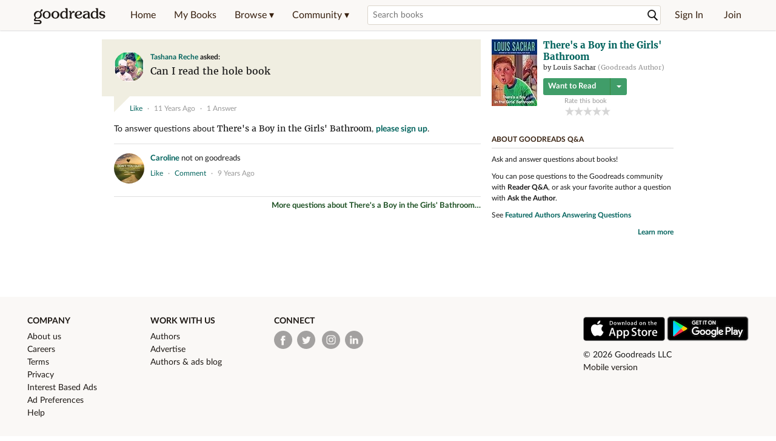

--- FILE ---
content_type: text/html; charset=utf-8
request_url: https://www.goodreads.com/questions/154793-can-i-read-the-hole-book
body_size: 14725
content:
<!DOCTYPE html>
<html class="desktop
">
<head>
  <title>Can I read the hole book — There's a... Q&amp;A</title>

<meta content="Question about There's a Boy in the Girls' Bathroom: “Can I read the hole book”" name='description'>
<meta content='telephone=no' name='format-detection'>
<link href='https://www.goodreads.com/questions/154793-can-i-read-the-hole-book' rel='canonical'>
<meta content="Can I read the hole book — There's a... Q&amp;A" property='og:title'>
<meta content="Question about There's a Boy in the Girls' Bathroom: “Can I read the hole book”" property='og:description'>
<meta content='website' property='og:type'>
<meta content='https://i.gr-assets.com/images/S/compressed.photo.goodreads.com/users/1410820222i/35018720.jpg' property='og:image'>
<meta content='https://www.goodreads.com/questions/154793-can-i-read-the-hole-book' property='og:url'>



  
  <!-- * Copied from https://info.analytics.a2z.com/#/docs/data_collection/csa/onboard */ -->
<script>
  //<![CDATA[
    !function(){function n(n,t){var r=i(n);return t&&(r=r("instance",t)),r}var r=[],c=0,i=function(t){return function(){var n=c++;return r.push([t,[].slice.call(arguments,0),n,{time:Date.now()}]),i(n)}};n._s=r,this.csa=n}();
    
    if (window.csa) {
      window.csa("Config", {
        "Application": "GoodreadsMonolith",
        "Events.SushiEndpoint": "https://unagi.amazon.com/1/events/com.amazon.csm.csa.prod",
        "Events.Namespace": "csa",
        "CacheDetection.RequestID": "3PPDR4RS5PZSR0N7WC1K",
        "ObfuscatedMarketplaceId": "A1PQBFHBHS6YH1"
      });
    
      window.csa("Events")("setEntity", {
        session: { id: "364-7959579-7886451" },
        page: {requestId: "3PPDR4RS5PZSR0N7WC1K", meaningful: "interactive"}
      });
    }
    
    var e = document.createElement("script"); e.src = "https://m.media-amazon.com/images/I/41mrkPcyPwL.js"; document.head.appendChild(e);
  //]]>
</script>


          <script type="text/javascript">
        if (window.Mobvious === undefined) {
          window.Mobvious = {};
        }
        window.Mobvious.device_type = 'desktop';
        </script>


  
<script src="https://s.gr-assets.com/assets/webfontloader-f0d95107f593df01d332dddc54e598cb.js"></script>
<script>
//<![CDATA[

  WebFont.load({
    classes: false,
    custom: {
      families: ["Lato:n4,n7,i4", "Merriweather:n4,n7,i4"],
      urls: ["https://s.gr-assets.com/assets/gr/fonts-cf24b9fb9a07049b1cf20d385104c1a8.css"]
    }
  });

//]]>
</script>

  <link rel="stylesheet" media="all" href="https://s.gr-assets.com/assets/goodreads-dbae0a4aacf2920f43b7053e28e08b75.css" />

  

  <link rel="stylesheet" media="screen" href="https://s.gr-assets.com/assets/common_images-52bf53648cedebbe6988969ad4c628e3.css" />

  <script type="text/javascript">
    window.CKEDITOR_BASEPATH = 'https://s.gr-assets.com/assets/ckeditor/';
  </script>

  <script src="https://s.gr-assets.com/assets/desktop/libraries-c07ee2e4be9ade4a64546b3ec60b523b.js"></script>
  <script src="https://s.gr-assets.com/assets/application-8fecfbed85cd679be5d43c74ec00ed1c.js"></script>

    <script>
  //<![CDATA[
    var gptAdSlots = gptAdSlots || [];
    var googletag = googletag || {};
    googletag.cmd = googletag.cmd || [];
    (function() {
      var gads = document.createElement("script");
      gads.async = true;
      gads.type = "text/javascript";
      var useSSL = "https:" == document.location.protocol;
      gads.src = (useSSL ? "https:" : "http:") +
      "//securepubads.g.doubleclick.net/tag/js/gpt.js";
      var node = document.getElementsByTagName("script")[0];
      node.parentNode.insertBefore(gads, node);
    })();
    // page settings
  //]]>
</script>
<script>
  //<![CDATA[
    googletag.cmd.push(function() {
      googletag.pubads().setTargeting("sid", "osid.5ca74bc5d24cea29c6dd972437a1cafc");
    googletag.pubads().setTargeting("grsession", "osid.5ca74bc5d24cea29c6dd972437a1cafc");
    googletag.pubads().setTargeting("surface", "desktop");
    googletag.pubads().setTargeting("signedin", "false");
    googletag.pubads().setTargeting("gr_author", "false");
    googletag.pubads().setTargeting("author", []);
      googletag.pubads().enableAsyncRendering();
      googletag.pubads().enableSingleRequest();
      googletag.pubads().collapseEmptyDivs(true);
      googletag.pubads().disableInitialLoad();
      googletag.setConfig({
        safeFrame: {
          forceSafeFrame: true,
          sandbox: true
        }
      });
      googletag.enableServices();
    });
  //]]>
</script>
<script>
  //<![CDATA[
    ! function(a9, a, p, s, t, A, g) {
      if (a[a9]) return;
    
      function q(c, r) {
        a[a9]._Q.push([c, r])
      }
      a[a9] = {
      init: function() {
        q("i", arguments)
      },
      fetchBids: function() {
        q("f", arguments)
      },
      setDisplayBids: function() {},
        _Q: []
      };
      A = p.createElement(s);
      A.async = !0;
      A.src = t;
      g = p.getElementsByTagName(s)[0];
      g.parentNode.insertBefore(A, g)
    }("apstag", window, document, "script", "//c.amazon-adsystem.com/aax2/apstag.js");
    
    apstag.init({
      pubID: '3211', adServer: 'googletag', bidTimeout: 4e3, deals: true, params: { aps_privacy: '1YN' }
    });
  //]]>
</script>



  <meta name="csrf-param" content="authenticity_token" />
<meta name="csrf-token" content="o2kGOho8JFbzlcXGCC+Va7Grqtb/odvor8j+is/cmf3HnmKxx3cqhlKmcB2hW4eHxDrNTqrjUyEGVnh+sJrgZg==" />

  <meta name="request-id" content="3PPDR4RS5PZSR0N7WC1K" />

    <script src="https://s.gr-assets.com/assets/react_client_side/external_dependencies-2e2b90fafc.js" defer="defer"></script>
<script src="https://s.gr-assets.com/assets/react_client_side/site_header-30df57490b.js" defer="defer"></script>
<script src="https://s.gr-assets.com/assets/react_client_side/custom_react_ujs-b1220d5e0a4820e90b905c302fc5cb52.js" defer="defer"></script>


  

  
  
  

  <link rel="search" type="application/opensearchdescription+xml" href="/opensearch.xml" title="Goodreads">

    <meta name="description" content="Question about There's a Boy in the Girls' Bathroom: “Can I read the hole book”">


  <meta content='summary' name='twitter:card'>
<meta content='@goodreads' name='twitter:site'>
<meta content="Can I read the hole book — There's a... Q&amp;A" name='twitter:title'>
<meta content="Question about There's a Boy in the Girls' Bathroom: “Can I read the hole book”" name='twitter:description'>


  <meta name="verify-v1" content="cEf8XOH0pulh1aYQeZ1gkXHsQ3dMPSyIGGYqmF53690=">
  <meta name="google-site-verification" content="PfFjeZ9OK1RrUrKlmAPn_iZJ_vgHaZO1YQ-QlG2VsJs" />
  <meta name="apple-itunes-app" content="app-id=355833469">
</head>


<body class="">
<div data-react-class="ReactComponents.StoresInitializer" data-react-props="{}"><noscript data-reactid=".s6i8o1enxu" data-react-checksum="-1458040540"></noscript></div>

<script src="https://s.gr-assets.com/assets/fb_dep_form-e2e4a0d9dc062011458143c32b2d789b.js"></script>

<div class="content" id="bodycontainer" style="">
    <script>
  //<![CDATA[
    var initializeGrfb = function() {
      $grfb.initialize({
        appId: "2415071772"
      });
    };
    if (typeof $grfb !== "undefined") {
      initializeGrfb();
    } else {
      window.addEventListener("DOMContentLoaded", function() {
        if (typeof $grfb !== "undefined") {
          initializeGrfb();
        }
      });
    }
  //]]>
</script>

<script>
  //<![CDATA[
    function loadScript(url, callback) {
      var script = document.createElement("script");
      script.type = "text/javascript";
    
      if (script.readyState) {  //Internet Explorer
          script.onreadystatechange = function() {
            if (script.readyState == "loaded" ||
                    script.readyState == "complete") {
              script.onreadystatechange = null;
              callback();
            }
          };
      } else {  //Other browsers
        script.onload = function() {
          callback();
        };
      }
    
      script.src = url;
      document.getElementsByTagName("head")[0].appendChild(script);
    }
    
    function initAppleId() {
      AppleID.auth.init({
        clientId : 'com.goodreads.app', 
        scope : 'name email',
        redirectURI: 'https://www.goodreads.com/apple_users/sign_in_with_apple_web',
        state: 'apple_oauth_state_b05a1458-cca1-4c88-8e45-3774d2be86be'
      });
    }
    
    var initializeSiwa = function() {
      var APPLE_SIGN_IN_JS_URL =  "https://appleid.cdn-apple.com/appleauth/static/jsapi/appleid/1/en_US/appleid.auth.js"
      loadScript(APPLE_SIGN_IN_JS_URL, initAppleId);
    };
    if (typeof AppleID !== "undefined") {
      initAppleId();
    } else {
      initializeSiwa();
    }
  //]]>
</script>

<div class='siteHeader'>
<div data-react-class="ReactComponents.HeaderStoreConnector" data-react-props="{&quot;myBooksUrl&quot;:&quot;/review/list?ref=nav_mybooks&quot;,&quot;browseUrl&quot;:&quot;/book?ref=nav_brws&quot;,&quot;recommendationsUrl&quot;:&quot;/recommendations?ref=nav_brws_recs&quot;,&quot;choiceAwardsUrl&quot;:&quot;/choiceawards?ref=nav_brws_gca&quot;,&quot;genresIndexUrl&quot;:&quot;/genres?ref=nav_brws_genres&quot;,&quot;giveawayUrl&quot;:&quot;/giveaway?ref=nav_brws_giveaways&quot;,&quot;exploreUrl&quot;:&quot;/book?ref=nav_brws_explore&quot;,&quot;homeUrl&quot;:&quot;/?ref=nav_home&quot;,&quot;listUrl&quot;:&quot;/list?ref=nav_brws_lists&quot;,&quot;newsUrl&quot;:&quot;/news?ref=nav_brws_news&quot;,&quot;communityUrl&quot;:&quot;/group?ref=nav_comm&quot;,&quot;groupsUrl&quot;:&quot;/group?ref=nav_comm_groups&quot;,&quot;quotesUrl&quot;:&quot;/quotes?ref=nav_comm_quotes&quot;,&quot;featuredAskAuthorUrl&quot;:&quot;/ask_the_author?ref=nav_comm_askauthor&quot;,&quot;autocompleteUrl&quot;:&quot;/book/auto_complete&quot;,&quot;defaultLogoActionUrl&quot;:&quot;/&quot;,&quot;topFullImage&quot;:{},&quot;logo&quot;:{&quot;clickthroughUrl&quot;:&quot;/&quot;,&quot;altText&quot;:&quot;Goodreads Home&quot;},&quot;searchPath&quot;:&quot;/search&quot;,&quot;newReleasesUrl&quot;:&quot;/book/popular_by_date/2026/1?ref=nav_brws_newrels&quot;,&quot;signInUrl&quot;:&quot;/user/sign_in&quot;,&quot;signUpUrl&quot;:&quot;/user/sign_up&quot;,&quot;signInWithReturnUrl&quot;:true,&quot;deployServices&quot;:[],&quot;defaultLogoAltText&quot;:&quot;Goodreads Home&quot;,&quot;mobviousDeviceType&quot;:&quot;desktop&quot;}"><header data-reactid=".1p3vpq5n4i6" data-react-checksum="710506381"><div class="siteHeader__topLine gr-box gr-box--withShadow" data-reactid=".1p3vpq5n4i6.1"><div class="siteHeader__contents" data-reactid=".1p3vpq5n4i6.1.0"><div class="siteHeader__topLevelItem siteHeader__topLevelItem--searchIcon" data-reactid=".1p3vpq5n4i6.1.0.0"><button class="siteHeader__searchIcon gr-iconButton" aria-label="Toggle search" type="button" data-ux-click="true" data-reactid=".1p3vpq5n4i6.1.0.0.0"></button></div><a href="/" class="siteHeader__logo" aria-label="Goodreads Home" title="Goodreads Home" data-reactid=".1p3vpq5n4i6.1.0.1"></a><nav class="siteHeader__primaryNavInline" data-reactid=".1p3vpq5n4i6.1.0.2"><ul role="menu" class="siteHeader__menuList" data-reactid=".1p3vpq5n4i6.1.0.2.0"><li class="siteHeader__topLevelItem siteHeader__topLevelItem--home" data-reactid=".1p3vpq5n4i6.1.0.2.0.0"><a href="/?ref=nav_home" class="siteHeader__topLevelLink" data-reactid=".1p3vpq5n4i6.1.0.2.0.0.0">Home</a></li><li class="siteHeader__topLevelItem" data-reactid=".1p3vpq5n4i6.1.0.2.0.1"><a href="/review/list?ref=nav_mybooks" class="siteHeader__topLevelLink" data-reactid=".1p3vpq5n4i6.1.0.2.0.1.0">My Books</a></li><li class="siteHeader__topLevelItem" data-reactid=".1p3vpq5n4i6.1.0.2.0.2"><div class="primaryNavMenu primaryNavMenu--siteHeaderBrowseMenu ignore-react-onclickoutside" data-reactid=".1p3vpq5n4i6.1.0.2.0.2.0"><a class="primaryNavMenu__trigger primaryNavMenu__trigger--siteHeaderBrowseMenu" href="/book?ref=nav_brws" role="button" aria-haspopup="true" aria-expanded="false" data-ux-click="true" data-reactid=".1p3vpq5n4i6.1.0.2.0.2.0.0"><span data-reactid=".1p3vpq5n4i6.1.0.2.0.2.0.0.0">Browse ▾</span></a><div class="primaryNavMenu__menu gr-box gr-box--withShadowLarge wide" role="menu" data-reactid=".1p3vpq5n4i6.1.0.2.0.2.0.1"><div class="siteHeader__browseMenuDropdown" data-reactid=".1p3vpq5n4i6.1.0.2.0.2.0.1.0"><ul class="siteHeader__subNav" data-reactid=".1p3vpq5n4i6.1.0.2.0.2.0.1.0.0"><li role="menuitem Recommendations" class="menuLink" aria-label="Recommendations" data-reactid=".1p3vpq5n4i6.1.0.2.0.2.0.1.0.0.0"><a href="/recommendations?ref=nav_brws_recs" class="siteHeader__subNavLink" data-reactid=".1p3vpq5n4i6.1.0.2.0.2.0.1.0.0.0.0">Recommendations</a></li><li role="menuitem Choice Awards" class="menuLink" aria-label="Choice Awards" data-reactid=".1p3vpq5n4i6.1.0.2.0.2.0.1.0.0.1"><a href="/choiceawards?ref=nav_brws_gca" class="siteHeader__subNavLink" data-reactid=".1p3vpq5n4i6.1.0.2.0.2.0.1.0.0.1.0">Choice Awards</a></li><li role="menuitem Genres" class="menuLink" aria-label="Genres" data-reactid=".1p3vpq5n4i6.1.0.2.0.2.0.1.0.0.2"><a href="/genres?ref=nav_brws_genres" class="siteHeader__subNavLink siteHeader__subNavLink--genresIndex" data-reactid=".1p3vpq5n4i6.1.0.2.0.2.0.1.0.0.2.0">Genres</a></li><li role="menuitem Giveaways" class="menuLink" aria-label="Giveaways" data-reactid=".1p3vpq5n4i6.1.0.2.0.2.0.1.0.0.3"><a href="/giveaway?ref=nav_brws_giveaways" class="siteHeader__subNavLink" data-reactid=".1p3vpq5n4i6.1.0.2.0.2.0.1.0.0.3.0">Giveaways</a></li><li role="menuitem New Releases" class="menuLink" aria-label="New Releases" data-reactid=".1p3vpq5n4i6.1.0.2.0.2.0.1.0.0.4"><a href="/book/popular_by_date/2026/1?ref=nav_brws_newrels" class="siteHeader__subNavLink" data-reactid=".1p3vpq5n4i6.1.0.2.0.2.0.1.0.0.4.0">New Releases</a></li><li role="menuitem Lists" class="menuLink" aria-label="Lists" data-reactid=".1p3vpq5n4i6.1.0.2.0.2.0.1.0.0.5"><a href="/list?ref=nav_brws_lists" class="siteHeader__subNavLink" data-reactid=".1p3vpq5n4i6.1.0.2.0.2.0.1.0.0.5.0">Lists</a></li><li role="menuitem Explore" class="menuLink" aria-label="Explore" data-reactid=".1p3vpq5n4i6.1.0.2.0.2.0.1.0.0.6"><a href="/book?ref=nav_brws_explore" class="siteHeader__subNavLink" data-reactid=".1p3vpq5n4i6.1.0.2.0.2.0.1.0.0.6.0">Explore</a></li><li role="menuitem News &amp; Interviews" class="menuLink" aria-label="News &amp; Interviews" data-reactid=".1p3vpq5n4i6.1.0.2.0.2.0.1.0.0.7"><a href="/news?ref=nav_brws_news" class="siteHeader__subNavLink" data-reactid=".1p3vpq5n4i6.1.0.2.0.2.0.1.0.0.7.0">News &amp; Interviews</a></li></ul><div class="siteHeader__spotlight siteHeader__spotlight--withoutSubMenu" data-reactid=".1p3vpq5n4i6.1.0.2.0.2.0.1.0.1"><div class="genreListContainer" data-reactid=".1p3vpq5n4i6.1.0.2.0.2.0.1.0.1.0"><div class="siteHeader__heading siteHeader__title" data-reactid=".1p3vpq5n4i6.1.0.2.0.2.0.1.0.1.0.0">Genres</div><ul class="genreList" data-reactid=".1p3vpq5n4i6.1.0.2.0.2.0.1.0.1.0.1:$genreList0"><li role="menuitem" class="genreList__genre" data-reactid=".1p3vpq5n4i6.1.0.2.0.2.0.1.0.1.0.1:$genreList0.0:$Art"><a href="/genres/art" class="genreList__genreLink gr-hyperlink gr-hyperlink--naked" data-reactid=".1p3vpq5n4i6.1.0.2.0.2.0.1.0.1.0.1:$genreList0.0:$Art.0">Art</a></li><li role="menuitem" class="genreList__genre" data-reactid=".1p3vpq5n4i6.1.0.2.0.2.0.1.0.1.0.1:$genreList0.0:$Biography"><a href="/genres/biography" class="genreList__genreLink gr-hyperlink gr-hyperlink--naked" data-reactid=".1p3vpq5n4i6.1.0.2.0.2.0.1.0.1.0.1:$genreList0.0:$Biography.0">Biography</a></li><li role="menuitem" class="genreList__genre" data-reactid=".1p3vpq5n4i6.1.0.2.0.2.0.1.0.1.0.1:$genreList0.0:$Business"><a href="/genres/business" class="genreList__genreLink gr-hyperlink gr-hyperlink--naked" data-reactid=".1p3vpq5n4i6.1.0.2.0.2.0.1.0.1.0.1:$genreList0.0:$Business.0">Business</a></li><li role="menuitem" class="genreList__genre" data-reactid=".1p3vpq5n4i6.1.0.2.0.2.0.1.0.1.0.1:$genreList0.0:$Children&#x27;s"><a href="/genres/children-s" class="genreList__genreLink gr-hyperlink gr-hyperlink--naked" data-reactid=".1p3vpq5n4i6.1.0.2.0.2.0.1.0.1.0.1:$genreList0.0:$Children&#x27;s.0">Children&#x27;s</a></li><li role="menuitem" class="genreList__genre" data-reactid=".1p3vpq5n4i6.1.0.2.0.2.0.1.0.1.0.1:$genreList0.0:$Christian"><a href="/genres/christian" class="genreList__genreLink gr-hyperlink gr-hyperlink--naked" data-reactid=".1p3vpq5n4i6.1.0.2.0.2.0.1.0.1.0.1:$genreList0.0:$Christian.0">Christian</a></li><li role="menuitem" class="genreList__genre" data-reactid=".1p3vpq5n4i6.1.0.2.0.2.0.1.0.1.0.1:$genreList0.0:$Classics"><a href="/genres/classics" class="genreList__genreLink gr-hyperlink gr-hyperlink--naked" data-reactid=".1p3vpq5n4i6.1.0.2.0.2.0.1.0.1.0.1:$genreList0.0:$Classics.0">Classics</a></li><li role="menuitem" class="genreList__genre" data-reactid=".1p3vpq5n4i6.1.0.2.0.2.0.1.0.1.0.1:$genreList0.0:$Comics"><a href="/genres/comics" class="genreList__genreLink gr-hyperlink gr-hyperlink--naked" data-reactid=".1p3vpq5n4i6.1.0.2.0.2.0.1.0.1.0.1:$genreList0.0:$Comics.0">Comics</a></li><li role="menuitem" class="genreList__genre" data-reactid=".1p3vpq5n4i6.1.0.2.0.2.0.1.0.1.0.1:$genreList0.0:$Cookbooks"><a href="/genres/cookbooks" class="genreList__genreLink gr-hyperlink gr-hyperlink--naked" data-reactid=".1p3vpq5n4i6.1.0.2.0.2.0.1.0.1.0.1:$genreList0.0:$Cookbooks.0">Cookbooks</a></li><li role="menuitem" class="genreList__genre" data-reactid=".1p3vpq5n4i6.1.0.2.0.2.0.1.0.1.0.1:$genreList0.0:$Ebooks"><a href="/genres/ebooks" class="genreList__genreLink gr-hyperlink gr-hyperlink--naked" data-reactid=".1p3vpq5n4i6.1.0.2.0.2.0.1.0.1.0.1:$genreList0.0:$Ebooks.0">Ebooks</a></li><li role="menuitem" class="genreList__genre" data-reactid=".1p3vpq5n4i6.1.0.2.0.2.0.1.0.1.0.1:$genreList0.0:$Fantasy"><a href="/genres/fantasy" class="genreList__genreLink gr-hyperlink gr-hyperlink--naked" data-reactid=".1p3vpq5n4i6.1.0.2.0.2.0.1.0.1.0.1:$genreList0.0:$Fantasy.0">Fantasy</a></li></ul><ul class="genreList" data-reactid=".1p3vpq5n4i6.1.0.2.0.2.0.1.0.1.0.1:$genreList1"><li role="menuitem" class="genreList__genre" data-reactid=".1p3vpq5n4i6.1.0.2.0.2.0.1.0.1.0.1:$genreList1.0:$Fiction"><a href="/genres/fiction" class="genreList__genreLink gr-hyperlink gr-hyperlink--naked" data-reactid=".1p3vpq5n4i6.1.0.2.0.2.0.1.0.1.0.1:$genreList1.0:$Fiction.0">Fiction</a></li><li role="menuitem" class="genreList__genre" data-reactid=".1p3vpq5n4i6.1.0.2.0.2.0.1.0.1.0.1:$genreList1.0:$Graphic Novels"><a href="/genres/graphic-novels" class="genreList__genreLink gr-hyperlink gr-hyperlink--naked" data-reactid=".1p3vpq5n4i6.1.0.2.0.2.0.1.0.1.0.1:$genreList1.0:$Graphic Novels.0">Graphic Novels</a></li><li role="menuitem" class="genreList__genre" data-reactid=".1p3vpq5n4i6.1.0.2.0.2.0.1.0.1.0.1:$genreList1.0:$Historical Fiction"><a href="/genres/historical-fiction" class="genreList__genreLink gr-hyperlink gr-hyperlink--naked" data-reactid=".1p3vpq5n4i6.1.0.2.0.2.0.1.0.1.0.1:$genreList1.0:$Historical Fiction.0">Historical Fiction</a></li><li role="menuitem" class="genreList__genre" data-reactid=".1p3vpq5n4i6.1.0.2.0.2.0.1.0.1.0.1:$genreList1.0:$History"><a href="/genres/history" class="genreList__genreLink gr-hyperlink gr-hyperlink--naked" data-reactid=".1p3vpq5n4i6.1.0.2.0.2.0.1.0.1.0.1:$genreList1.0:$History.0">History</a></li><li role="menuitem" class="genreList__genre" data-reactid=".1p3vpq5n4i6.1.0.2.0.2.0.1.0.1.0.1:$genreList1.0:$Horror"><a href="/genres/horror" class="genreList__genreLink gr-hyperlink gr-hyperlink--naked" data-reactid=".1p3vpq5n4i6.1.0.2.0.2.0.1.0.1.0.1:$genreList1.0:$Horror.0">Horror</a></li><li role="menuitem" class="genreList__genre" data-reactid=".1p3vpq5n4i6.1.0.2.0.2.0.1.0.1.0.1:$genreList1.0:$Memoir"><a href="/genres/memoir" class="genreList__genreLink gr-hyperlink gr-hyperlink--naked" data-reactid=".1p3vpq5n4i6.1.0.2.0.2.0.1.0.1.0.1:$genreList1.0:$Memoir.0">Memoir</a></li><li role="menuitem" class="genreList__genre" data-reactid=".1p3vpq5n4i6.1.0.2.0.2.0.1.0.1.0.1:$genreList1.0:$Music"><a href="/genres/music" class="genreList__genreLink gr-hyperlink gr-hyperlink--naked" data-reactid=".1p3vpq5n4i6.1.0.2.0.2.0.1.0.1.0.1:$genreList1.0:$Music.0">Music</a></li><li role="menuitem" class="genreList__genre" data-reactid=".1p3vpq5n4i6.1.0.2.0.2.0.1.0.1.0.1:$genreList1.0:$Mystery"><a href="/genres/mystery" class="genreList__genreLink gr-hyperlink gr-hyperlink--naked" data-reactid=".1p3vpq5n4i6.1.0.2.0.2.0.1.0.1.0.1:$genreList1.0:$Mystery.0">Mystery</a></li><li role="menuitem" class="genreList__genre" data-reactid=".1p3vpq5n4i6.1.0.2.0.2.0.1.0.1.0.1:$genreList1.0:$Nonfiction"><a href="/genres/non-fiction" class="genreList__genreLink gr-hyperlink gr-hyperlink--naked" data-reactid=".1p3vpq5n4i6.1.0.2.0.2.0.1.0.1.0.1:$genreList1.0:$Nonfiction.0">Nonfiction</a></li><li role="menuitem" class="genreList__genre" data-reactid=".1p3vpq5n4i6.1.0.2.0.2.0.1.0.1.0.1:$genreList1.0:$Poetry"><a href="/genres/poetry" class="genreList__genreLink gr-hyperlink gr-hyperlink--naked" data-reactid=".1p3vpq5n4i6.1.0.2.0.2.0.1.0.1.0.1:$genreList1.0:$Poetry.0">Poetry</a></li></ul><ul class="genreList" data-reactid=".1p3vpq5n4i6.1.0.2.0.2.0.1.0.1.0.1:$genreList2"><li role="menuitem" class="genreList__genre" data-reactid=".1p3vpq5n4i6.1.0.2.0.2.0.1.0.1.0.1:$genreList2.0:$Psychology"><a href="/genres/psychology" class="genreList__genreLink gr-hyperlink gr-hyperlink--naked" data-reactid=".1p3vpq5n4i6.1.0.2.0.2.0.1.0.1.0.1:$genreList2.0:$Psychology.0">Psychology</a></li><li role="menuitem" class="genreList__genre" data-reactid=".1p3vpq5n4i6.1.0.2.0.2.0.1.0.1.0.1:$genreList2.0:$Romance"><a href="/genres/romance" class="genreList__genreLink gr-hyperlink gr-hyperlink--naked" data-reactid=".1p3vpq5n4i6.1.0.2.0.2.0.1.0.1.0.1:$genreList2.0:$Romance.0">Romance</a></li><li role="menuitem" class="genreList__genre" data-reactid=".1p3vpq5n4i6.1.0.2.0.2.0.1.0.1.0.1:$genreList2.0:$Science"><a href="/genres/science" class="genreList__genreLink gr-hyperlink gr-hyperlink--naked" data-reactid=".1p3vpq5n4i6.1.0.2.0.2.0.1.0.1.0.1:$genreList2.0:$Science.0">Science</a></li><li role="menuitem" class="genreList__genre" data-reactid=".1p3vpq5n4i6.1.0.2.0.2.0.1.0.1.0.1:$genreList2.0:$Science Fiction"><a href="/genres/science-fiction" class="genreList__genreLink gr-hyperlink gr-hyperlink--naked" data-reactid=".1p3vpq5n4i6.1.0.2.0.2.0.1.0.1.0.1:$genreList2.0:$Science Fiction.0">Science Fiction</a></li><li role="menuitem" class="genreList__genre" data-reactid=".1p3vpq5n4i6.1.0.2.0.2.0.1.0.1.0.1:$genreList2.0:$Self Help"><a href="/genres/self-help" class="genreList__genreLink gr-hyperlink gr-hyperlink--naked" data-reactid=".1p3vpq5n4i6.1.0.2.0.2.0.1.0.1.0.1:$genreList2.0:$Self Help.0">Self Help</a></li><li role="menuitem" class="genreList__genre" data-reactid=".1p3vpq5n4i6.1.0.2.0.2.0.1.0.1.0.1:$genreList2.0:$Sports"><a href="/genres/sports" class="genreList__genreLink gr-hyperlink gr-hyperlink--naked" data-reactid=".1p3vpq5n4i6.1.0.2.0.2.0.1.0.1.0.1:$genreList2.0:$Sports.0">Sports</a></li><li role="menuitem" class="genreList__genre" data-reactid=".1p3vpq5n4i6.1.0.2.0.2.0.1.0.1.0.1:$genreList2.0:$Thriller"><a href="/genres/thriller" class="genreList__genreLink gr-hyperlink gr-hyperlink--naked" data-reactid=".1p3vpq5n4i6.1.0.2.0.2.0.1.0.1.0.1:$genreList2.0:$Thriller.0">Thriller</a></li><li role="menuitem" class="genreList__genre" data-reactid=".1p3vpq5n4i6.1.0.2.0.2.0.1.0.1.0.1:$genreList2.0:$Travel"><a href="/genres/travel" class="genreList__genreLink gr-hyperlink gr-hyperlink--naked" data-reactid=".1p3vpq5n4i6.1.0.2.0.2.0.1.0.1.0.1:$genreList2.0:$Travel.0">Travel</a></li><li role="menuitem" class="genreList__genre" data-reactid=".1p3vpq5n4i6.1.0.2.0.2.0.1.0.1.0.1:$genreList2.0:$Young Adult"><a href="/genres/young-adult" class="genreList__genreLink gr-hyperlink gr-hyperlink--naked" data-reactid=".1p3vpq5n4i6.1.0.2.0.2.0.1.0.1.0.1:$genreList2.0:$Young Adult.0">Young Adult</a></li><li role="menuitem" class="genreList__genre" data-reactid=".1p3vpq5n4i6.1.0.2.0.2.0.1.0.1.0.1:$genreList2.1"><a href="/genres" class="genreList__genreLink gr-hyperlink gr-hyperlink--naked" data-reactid=".1p3vpq5n4i6.1.0.2.0.2.0.1.0.1.0.1:$genreList2.1.0">More Genres</a></li></ul></div></div></div></div></div></li><li class="siteHeader__topLevelItem siteHeader__topLevelItem--community" data-reactid=".1p3vpq5n4i6.1.0.2.0.3"><div class="primaryNavMenu ignore-react-onclickoutside" data-reactid=".1p3vpq5n4i6.1.0.2.0.3.0"><a class="primaryNavMenu__trigger" href="/group?ref=nav_comm" role="button" aria-haspopup="true" aria-expanded="false" data-ux-click="true" data-reactid=".1p3vpq5n4i6.1.0.2.0.3.0.0"><span data-reactid=".1p3vpq5n4i6.1.0.2.0.3.0.0.0">Community ▾</span></a><div class="primaryNavMenu__menu gr-box gr-box--withShadowLarge" role="menu" data-reactid=".1p3vpq5n4i6.1.0.2.0.3.0.1"><ul class="siteHeader__subNav" data-reactid=".1p3vpq5n4i6.1.0.2.0.3.0.1.0"><li role="menuitem Groups" class="menuLink" aria-label="Groups" data-reactid=".1p3vpq5n4i6.1.0.2.0.3.0.1.0.0"><a href="/group?ref=nav_comm_groups" class="siteHeader__subNavLink" data-reactid=".1p3vpq5n4i6.1.0.2.0.3.0.1.0.0.0">Groups</a></li><li role="menuitem Quotes" class="menuLink" aria-label="Quotes" data-reactid=".1p3vpq5n4i6.1.0.2.0.3.0.1.0.2"><a href="/quotes?ref=nav_comm_quotes" class="siteHeader__subNavLink" data-reactid=".1p3vpq5n4i6.1.0.2.0.3.0.1.0.2.0">Quotes</a></li><li role="menuitem Ask the Author" class="menuLink" aria-label="Ask the Author" data-reactid=".1p3vpq5n4i6.1.0.2.0.3.0.1.0.3"><a href="/ask_the_author?ref=nav_comm_askauthor" class="siteHeader__subNavLink" data-reactid=".1p3vpq5n4i6.1.0.2.0.3.0.1.0.3.0">Ask the Author</a></li></ul></div></div></li></ul></nav><div accept-charset="UTF-8" class="searchBox searchBox--navbar" data-reactid=".1p3vpq5n4i6.1.0.3"><form autocomplete="off" action="/search" class="searchBox__form" role="search" aria-label="Search for books to add to your shelves" data-reactid=".1p3vpq5n4i6.1.0.3.0"><input class="searchBox__input searchBox__input--navbar" autocomplete="off" name="q" type="text" placeholder="Search books" aria-label="Search books" aria-controls="searchResults" data-reactid=".1p3vpq5n4i6.1.0.3.0.0"/><input type="hidden" name="qid" value="" data-reactid=".1p3vpq5n4i6.1.0.3.0.1"/><button type="submit" class="searchBox__icon--magnifyingGlass gr-iconButton searchBox__icon searchBox__icon--navbar" aria-label="Search" data-reactid=".1p3vpq5n4i6.1.0.3.0.2"></button></form></div><ul class="siteHeader__personal" data-reactid=".1p3vpq5n4i6.1.0.4"><li class="siteHeader__topLevelItem siteHeader__topLevelItem--signedOut" data-reactid=".1p3vpq5n4i6.1.0.4.0"><a href="/user/sign_in?returnurl=undefined" rel="nofollow" class="siteHeader__topLevelLink" data-reactid=".1p3vpq5n4i6.1.0.4.0.0">Sign In</a></li><li class="siteHeader__topLevelItem siteHeader__topLevelItem--signedOut" data-reactid=".1p3vpq5n4i6.1.0.4.1"><a href="/user/sign_up" rel="nofollow" class="siteHeader__topLevelLink" data-reactid=".1p3vpq5n4i6.1.0.4.1.0">Join</a></li></ul><div class="siteHeader__topLevelItem siteHeader__topLevelItem--signUp" data-reactid=".1p3vpq5n4i6.1.0.5"><a href="/user/sign_up" class="gr-button gr-button--dark" rel="nofollow" data-reactid=".1p3vpq5n4i6.1.0.5.0">Sign up</a></div><div class="modal modal--overlay modal--drawer" tabindex="0" data-reactid=".1p3vpq5n4i6.1.0.7"><div data-reactid=".1p3vpq5n4i6.1.0.7.0"><div class="modal__close" data-reactid=".1p3vpq5n4i6.1.0.7.0.0"><button type="button" class="gr-iconButton" data-reactid=".1p3vpq5n4i6.1.0.7.0.0.0"><img alt="Dismiss" src="//s.gr-assets.com/assets/gr/icons/icon_close_white-dbf4152deeef5bd3915d5d12210bf05f.svg" data-reactid=".1p3vpq5n4i6.1.0.7.0.0.0.0"/></button></div><div class="modal__content" data-reactid=".1p3vpq5n4i6.1.0.7.0.1"><div class="personalNavDrawer" data-reactid=".1p3vpq5n4i6.1.0.7.0.1.0"><div class="personalNavDrawer__personalNavContainer" data-reactid=".1p3vpq5n4i6.1.0.7.0.1.0.0"><noscript data-reactid=".1p3vpq5n4i6.1.0.7.0.1.0.0.0"></noscript></div><div class="personalNavDrawer__profileAndLinksContainer" data-reactid=".1p3vpq5n4i6.1.0.7.0.1.0.1"><div class="personalNavDrawer__profileContainer gr-mediaFlexbox gr-mediaFlexbox--alignItemsCenter" data-reactid=".1p3vpq5n4i6.1.0.7.0.1.0.1.0"><div class="gr-mediaFlexbox__media" data-reactid=".1p3vpq5n4i6.1.0.7.0.1.0.1.0.0"><img class="circularIcon circularIcon--large circularIcon--border" data-reactid=".1p3vpq5n4i6.1.0.7.0.1.0.1.0.0.0"/></div><div class="gr-mediaFlexbox__desc" data-reactid=".1p3vpq5n4i6.1.0.7.0.1.0.1.0.1"><a class="gr-hyperlink gr-hyperlink--bold" data-reactid=".1p3vpq5n4i6.1.0.7.0.1.0.1.0.1.0"></a><div class="u-displayBlock" data-reactid=".1p3vpq5n4i6.1.0.7.0.1.0.1.0.1.1"><a class="gr-hyperlink gr-hyperlink--naked" data-reactid=".1p3vpq5n4i6.1.0.7.0.1.0.1.0.1.1.0">View profile</a></div></div></div><div class="personalNavDrawer__profileMenuContainer" data-reactid=".1p3vpq5n4i6.1.0.7.0.1.0.1.1"><ul data-reactid=".1p3vpq5n4i6.1.0.7.0.1.0.1.1.0"><li role="menuitem Profile" class="menuLink" aria-label="Profile" data-reactid=".1p3vpq5n4i6.1.0.7.0.1.0.1.1.0.0"><span data-reactid=".1p3vpq5n4i6.1.0.7.0.1.0.1.1.0.0.0"><a class="siteHeader__subNavLink" data-reactid=".1p3vpq5n4i6.1.0.7.0.1.0.1.1.0.0.0.0">Profile</a></span></li><li role="menuitem Friends" class="menuLink" aria-label="Friends" data-reactid=".1p3vpq5n4i6.1.0.7.0.1.0.1.1.0.3"><a class="siteHeader__subNavLink" data-reactid=".1p3vpq5n4i6.1.0.7.0.1.0.1.1.0.3.0">Friends</a></li><li role="menuitem Groups" class="menuLink" aria-label="Groups" data-reactid=".1p3vpq5n4i6.1.0.7.0.1.0.1.1.0.4"><span data-reactid=".1p3vpq5n4i6.1.0.7.0.1.0.1.1.0.4.0"><a class="siteHeader__subNavLink" data-reactid=".1p3vpq5n4i6.1.0.7.0.1.0.1.1.0.4.0.0"><span data-reactid=".1p3vpq5n4i6.1.0.7.0.1.0.1.1.0.4.0.0.0">Groups</span></a></span></li><li role="menuitem Discussions" class="menuLink" aria-label="Discussions" data-reactid=".1p3vpq5n4i6.1.0.7.0.1.0.1.1.0.5"><a class="siteHeader__subNavLink" data-reactid=".1p3vpq5n4i6.1.0.7.0.1.0.1.1.0.5.0">Discussions</a></li><li role="menuitem Comments" class="menuLink" aria-label="Comments" data-reactid=".1p3vpq5n4i6.1.0.7.0.1.0.1.1.0.6"><a class="siteHeader__subNavLink" data-reactid=".1p3vpq5n4i6.1.0.7.0.1.0.1.1.0.6.0">Comments</a></li><li role="menuitem Reading Challenge" class="menuLink" aria-label="Reading Challenge" data-reactid=".1p3vpq5n4i6.1.0.7.0.1.0.1.1.0.7"><a class="siteHeader__subNavLink" data-reactid=".1p3vpq5n4i6.1.0.7.0.1.0.1.1.0.7.0">Reading Challenge</a></li><li role="menuitem Kindle Notes &amp; Highlights" class="menuLink" aria-label="Kindle Notes &amp; Highlights" data-reactid=".1p3vpq5n4i6.1.0.7.0.1.0.1.1.0.8"><a class="siteHeader__subNavLink" data-reactid=".1p3vpq5n4i6.1.0.7.0.1.0.1.1.0.8.0">Kindle Notes &amp; Highlights</a></li><li role="menuitem Quotes" class="menuLink" aria-label="Quotes" data-reactid=".1p3vpq5n4i6.1.0.7.0.1.0.1.1.0.9"><a class="siteHeader__subNavLink" data-reactid=".1p3vpq5n4i6.1.0.7.0.1.0.1.1.0.9.0">Quotes</a></li><li role="menuitem Favorite genres" class="menuLink" aria-label="Favorite genres" data-reactid=".1p3vpq5n4i6.1.0.7.0.1.0.1.1.0.a"><a class="siteHeader__subNavLink" data-reactid=".1p3vpq5n4i6.1.0.7.0.1.0.1.1.0.a.0">Favorite genres</a></li><li role="menuitem Friends&#x27; recommendations" class="menuLink" aria-label="Friends&#x27; recommendations" data-reactid=".1p3vpq5n4i6.1.0.7.0.1.0.1.1.0.b"><span data-reactid=".1p3vpq5n4i6.1.0.7.0.1.0.1.1.0.b.0"><a class="siteHeader__subNavLink" data-reactid=".1p3vpq5n4i6.1.0.7.0.1.0.1.1.0.b.0.0"><span data-reactid=".1p3vpq5n4i6.1.0.7.0.1.0.1.1.0.b.0.0.0">Friends’ recommendations</span></a></span></li><li role="menuitem Account settings" class="menuLink" aria-label="Account settings" data-reactid=".1p3vpq5n4i6.1.0.7.0.1.0.1.1.0.c"><a class="siteHeader__subNavLink u-topGrayBorder" data-reactid=".1p3vpq5n4i6.1.0.7.0.1.0.1.1.0.c.0">Account settings</a></li><li role="menuitem Help" class="menuLink" aria-label="Help" data-reactid=".1p3vpq5n4i6.1.0.7.0.1.0.1.1.0.d"><a class="siteHeader__subNavLink" data-reactid=".1p3vpq5n4i6.1.0.7.0.1.0.1.1.0.d.0">Help</a></li><li role="menuitem Sign out" class="menuLink" aria-label="Sign out" data-reactid=".1p3vpq5n4i6.1.0.7.0.1.0.1.1.0.e"><a class="siteHeader__subNavLink" data-method="POST" data-reactid=".1p3vpq5n4i6.1.0.7.0.1.0.1.1.0.e.0">Sign out</a></li></ul></div></div></div></div></div></div></div></div><div class="headroom-wrapper" data-reactid=".1p3vpq5n4i6.2"><div style="position:relative;top:0;left:0;right:0;z-index:1;-webkit-transform:translateY(0);-ms-transform:translateY(0);transform:translateY(0);" class="headroom headroom--unfixed" data-reactid=".1p3vpq5n4i6.2.0"><nav class="siteHeader__primaryNavSeparateLine gr-box gr-box--withShadow" data-reactid=".1p3vpq5n4i6.2.0.0"><ul role="menu" class="siteHeader__menuList" data-reactid=".1p3vpq5n4i6.2.0.0.0"><li class="siteHeader__topLevelItem siteHeader__topLevelItem--home" data-reactid=".1p3vpq5n4i6.2.0.0.0.0"><a href="/?ref=nav_home" class="siteHeader__topLevelLink" data-reactid=".1p3vpq5n4i6.2.0.0.0.0.0">Home</a></li><li class="siteHeader__topLevelItem" data-reactid=".1p3vpq5n4i6.2.0.0.0.1"><a href="/review/list?ref=nav_mybooks" class="siteHeader__topLevelLink" data-reactid=".1p3vpq5n4i6.2.0.0.0.1.0">My Books</a></li><li class="siteHeader__topLevelItem" data-reactid=".1p3vpq5n4i6.2.0.0.0.2"><div class="primaryNavMenu primaryNavMenu--siteHeaderBrowseMenu ignore-react-onclickoutside" data-reactid=".1p3vpq5n4i6.2.0.0.0.2.0"><a class="primaryNavMenu__trigger primaryNavMenu__trigger--siteHeaderBrowseMenu" href="/book?ref=nav_brws" role="button" aria-haspopup="true" aria-expanded="false" data-ux-click="true" data-reactid=".1p3vpq5n4i6.2.0.0.0.2.0.0"><span data-reactid=".1p3vpq5n4i6.2.0.0.0.2.0.0.0">Browse ▾</span></a><div class="primaryNavMenu__menu gr-box gr-box--withShadowLarge wide" role="menu" data-reactid=".1p3vpq5n4i6.2.0.0.0.2.0.1"><div class="siteHeader__browseMenuDropdown" data-reactid=".1p3vpq5n4i6.2.0.0.0.2.0.1.0"><ul class="siteHeader__subNav" data-reactid=".1p3vpq5n4i6.2.0.0.0.2.0.1.0.0"><li role="menuitem Recommendations" class="menuLink" aria-label="Recommendations" data-reactid=".1p3vpq5n4i6.2.0.0.0.2.0.1.0.0.0"><a href="/recommendations?ref=nav_brws_recs" class="siteHeader__subNavLink" data-reactid=".1p3vpq5n4i6.2.0.0.0.2.0.1.0.0.0.0">Recommendations</a></li><li role="menuitem Choice Awards" class="menuLink" aria-label="Choice Awards" data-reactid=".1p3vpq5n4i6.2.0.0.0.2.0.1.0.0.1"><a href="/choiceawards?ref=nav_brws_gca" class="siteHeader__subNavLink" data-reactid=".1p3vpq5n4i6.2.0.0.0.2.0.1.0.0.1.0">Choice Awards</a></li><li role="menuitem Genres" class="menuLink" aria-label="Genres" data-reactid=".1p3vpq5n4i6.2.0.0.0.2.0.1.0.0.2"><a href="/genres?ref=nav_brws_genres" class="siteHeader__subNavLink siteHeader__subNavLink--genresIndex" data-reactid=".1p3vpq5n4i6.2.0.0.0.2.0.1.0.0.2.0">Genres</a></li><li role="menuitem Giveaways" class="menuLink" aria-label="Giveaways" data-reactid=".1p3vpq5n4i6.2.0.0.0.2.0.1.0.0.3"><a href="/giveaway?ref=nav_brws_giveaways" class="siteHeader__subNavLink" data-reactid=".1p3vpq5n4i6.2.0.0.0.2.0.1.0.0.3.0">Giveaways</a></li><li role="menuitem New Releases" class="menuLink" aria-label="New Releases" data-reactid=".1p3vpq5n4i6.2.0.0.0.2.0.1.0.0.4"><a href="/book/popular_by_date/2026/1?ref=nav_brws_newrels" class="siteHeader__subNavLink" data-reactid=".1p3vpq5n4i6.2.0.0.0.2.0.1.0.0.4.0">New Releases</a></li><li role="menuitem Lists" class="menuLink" aria-label="Lists" data-reactid=".1p3vpq5n4i6.2.0.0.0.2.0.1.0.0.5"><a href="/list?ref=nav_brws_lists" class="siteHeader__subNavLink" data-reactid=".1p3vpq5n4i6.2.0.0.0.2.0.1.0.0.5.0">Lists</a></li><li role="menuitem Explore" class="menuLink" aria-label="Explore" data-reactid=".1p3vpq5n4i6.2.0.0.0.2.0.1.0.0.6"><a href="/book?ref=nav_brws_explore" class="siteHeader__subNavLink" data-reactid=".1p3vpq5n4i6.2.0.0.0.2.0.1.0.0.6.0">Explore</a></li><li role="menuitem News &amp; Interviews" class="menuLink" aria-label="News &amp; Interviews" data-reactid=".1p3vpq5n4i6.2.0.0.0.2.0.1.0.0.7"><a href="/news?ref=nav_brws_news" class="siteHeader__subNavLink" data-reactid=".1p3vpq5n4i6.2.0.0.0.2.0.1.0.0.7.0">News &amp; Interviews</a></li></ul><div class="siteHeader__spotlight siteHeader__spotlight--withoutSubMenu" data-reactid=".1p3vpq5n4i6.2.0.0.0.2.0.1.0.1"><div class="genreListContainer" data-reactid=".1p3vpq5n4i6.2.0.0.0.2.0.1.0.1.0"><div class="siteHeader__heading siteHeader__title" data-reactid=".1p3vpq5n4i6.2.0.0.0.2.0.1.0.1.0.0">Genres</div><ul class="genreList" data-reactid=".1p3vpq5n4i6.2.0.0.0.2.0.1.0.1.0.1:$genreList0"><li role="menuitem" class="genreList__genre" data-reactid=".1p3vpq5n4i6.2.0.0.0.2.0.1.0.1.0.1:$genreList0.0:$Art"><a href="/genres/art" class="genreList__genreLink gr-hyperlink gr-hyperlink--naked" data-reactid=".1p3vpq5n4i6.2.0.0.0.2.0.1.0.1.0.1:$genreList0.0:$Art.0">Art</a></li><li role="menuitem" class="genreList__genre" data-reactid=".1p3vpq5n4i6.2.0.0.0.2.0.1.0.1.0.1:$genreList0.0:$Biography"><a href="/genres/biography" class="genreList__genreLink gr-hyperlink gr-hyperlink--naked" data-reactid=".1p3vpq5n4i6.2.0.0.0.2.0.1.0.1.0.1:$genreList0.0:$Biography.0">Biography</a></li><li role="menuitem" class="genreList__genre" data-reactid=".1p3vpq5n4i6.2.0.0.0.2.0.1.0.1.0.1:$genreList0.0:$Business"><a href="/genres/business" class="genreList__genreLink gr-hyperlink gr-hyperlink--naked" data-reactid=".1p3vpq5n4i6.2.0.0.0.2.0.1.0.1.0.1:$genreList0.0:$Business.0">Business</a></li><li role="menuitem" class="genreList__genre" data-reactid=".1p3vpq5n4i6.2.0.0.0.2.0.1.0.1.0.1:$genreList0.0:$Children&#x27;s"><a href="/genres/children-s" class="genreList__genreLink gr-hyperlink gr-hyperlink--naked" data-reactid=".1p3vpq5n4i6.2.0.0.0.2.0.1.0.1.0.1:$genreList0.0:$Children&#x27;s.0">Children&#x27;s</a></li><li role="menuitem" class="genreList__genre" data-reactid=".1p3vpq5n4i6.2.0.0.0.2.0.1.0.1.0.1:$genreList0.0:$Christian"><a href="/genres/christian" class="genreList__genreLink gr-hyperlink gr-hyperlink--naked" data-reactid=".1p3vpq5n4i6.2.0.0.0.2.0.1.0.1.0.1:$genreList0.0:$Christian.0">Christian</a></li><li role="menuitem" class="genreList__genre" data-reactid=".1p3vpq5n4i6.2.0.0.0.2.0.1.0.1.0.1:$genreList0.0:$Classics"><a href="/genres/classics" class="genreList__genreLink gr-hyperlink gr-hyperlink--naked" data-reactid=".1p3vpq5n4i6.2.0.0.0.2.0.1.0.1.0.1:$genreList0.0:$Classics.0">Classics</a></li><li role="menuitem" class="genreList__genre" data-reactid=".1p3vpq5n4i6.2.0.0.0.2.0.1.0.1.0.1:$genreList0.0:$Comics"><a href="/genres/comics" class="genreList__genreLink gr-hyperlink gr-hyperlink--naked" data-reactid=".1p3vpq5n4i6.2.0.0.0.2.0.1.0.1.0.1:$genreList0.0:$Comics.0">Comics</a></li><li role="menuitem" class="genreList__genre" data-reactid=".1p3vpq5n4i6.2.0.0.0.2.0.1.0.1.0.1:$genreList0.0:$Cookbooks"><a href="/genres/cookbooks" class="genreList__genreLink gr-hyperlink gr-hyperlink--naked" data-reactid=".1p3vpq5n4i6.2.0.0.0.2.0.1.0.1.0.1:$genreList0.0:$Cookbooks.0">Cookbooks</a></li><li role="menuitem" class="genreList__genre" data-reactid=".1p3vpq5n4i6.2.0.0.0.2.0.1.0.1.0.1:$genreList0.0:$Ebooks"><a href="/genres/ebooks" class="genreList__genreLink gr-hyperlink gr-hyperlink--naked" data-reactid=".1p3vpq5n4i6.2.0.0.0.2.0.1.0.1.0.1:$genreList0.0:$Ebooks.0">Ebooks</a></li><li role="menuitem" class="genreList__genre" data-reactid=".1p3vpq5n4i6.2.0.0.0.2.0.1.0.1.0.1:$genreList0.0:$Fantasy"><a href="/genres/fantasy" class="genreList__genreLink gr-hyperlink gr-hyperlink--naked" data-reactid=".1p3vpq5n4i6.2.0.0.0.2.0.1.0.1.0.1:$genreList0.0:$Fantasy.0">Fantasy</a></li></ul><ul class="genreList" data-reactid=".1p3vpq5n4i6.2.0.0.0.2.0.1.0.1.0.1:$genreList1"><li role="menuitem" class="genreList__genre" data-reactid=".1p3vpq5n4i6.2.0.0.0.2.0.1.0.1.0.1:$genreList1.0:$Fiction"><a href="/genres/fiction" class="genreList__genreLink gr-hyperlink gr-hyperlink--naked" data-reactid=".1p3vpq5n4i6.2.0.0.0.2.0.1.0.1.0.1:$genreList1.0:$Fiction.0">Fiction</a></li><li role="menuitem" class="genreList__genre" data-reactid=".1p3vpq5n4i6.2.0.0.0.2.0.1.0.1.0.1:$genreList1.0:$Graphic Novels"><a href="/genres/graphic-novels" class="genreList__genreLink gr-hyperlink gr-hyperlink--naked" data-reactid=".1p3vpq5n4i6.2.0.0.0.2.0.1.0.1.0.1:$genreList1.0:$Graphic Novels.0">Graphic Novels</a></li><li role="menuitem" class="genreList__genre" data-reactid=".1p3vpq5n4i6.2.0.0.0.2.0.1.0.1.0.1:$genreList1.0:$Historical Fiction"><a href="/genres/historical-fiction" class="genreList__genreLink gr-hyperlink gr-hyperlink--naked" data-reactid=".1p3vpq5n4i6.2.0.0.0.2.0.1.0.1.0.1:$genreList1.0:$Historical Fiction.0">Historical Fiction</a></li><li role="menuitem" class="genreList__genre" data-reactid=".1p3vpq5n4i6.2.0.0.0.2.0.1.0.1.0.1:$genreList1.0:$History"><a href="/genres/history" class="genreList__genreLink gr-hyperlink gr-hyperlink--naked" data-reactid=".1p3vpq5n4i6.2.0.0.0.2.0.1.0.1.0.1:$genreList1.0:$History.0">History</a></li><li role="menuitem" class="genreList__genre" data-reactid=".1p3vpq5n4i6.2.0.0.0.2.0.1.0.1.0.1:$genreList1.0:$Horror"><a href="/genres/horror" class="genreList__genreLink gr-hyperlink gr-hyperlink--naked" data-reactid=".1p3vpq5n4i6.2.0.0.0.2.0.1.0.1.0.1:$genreList1.0:$Horror.0">Horror</a></li><li role="menuitem" class="genreList__genre" data-reactid=".1p3vpq5n4i6.2.0.0.0.2.0.1.0.1.0.1:$genreList1.0:$Memoir"><a href="/genres/memoir" class="genreList__genreLink gr-hyperlink gr-hyperlink--naked" data-reactid=".1p3vpq5n4i6.2.0.0.0.2.0.1.0.1.0.1:$genreList1.0:$Memoir.0">Memoir</a></li><li role="menuitem" class="genreList__genre" data-reactid=".1p3vpq5n4i6.2.0.0.0.2.0.1.0.1.0.1:$genreList1.0:$Music"><a href="/genres/music" class="genreList__genreLink gr-hyperlink gr-hyperlink--naked" data-reactid=".1p3vpq5n4i6.2.0.0.0.2.0.1.0.1.0.1:$genreList1.0:$Music.0">Music</a></li><li role="menuitem" class="genreList__genre" data-reactid=".1p3vpq5n4i6.2.0.0.0.2.0.1.0.1.0.1:$genreList1.0:$Mystery"><a href="/genres/mystery" class="genreList__genreLink gr-hyperlink gr-hyperlink--naked" data-reactid=".1p3vpq5n4i6.2.0.0.0.2.0.1.0.1.0.1:$genreList1.0:$Mystery.0">Mystery</a></li><li role="menuitem" class="genreList__genre" data-reactid=".1p3vpq5n4i6.2.0.0.0.2.0.1.0.1.0.1:$genreList1.0:$Nonfiction"><a href="/genres/non-fiction" class="genreList__genreLink gr-hyperlink gr-hyperlink--naked" data-reactid=".1p3vpq5n4i6.2.0.0.0.2.0.1.0.1.0.1:$genreList1.0:$Nonfiction.0">Nonfiction</a></li><li role="menuitem" class="genreList__genre" data-reactid=".1p3vpq5n4i6.2.0.0.0.2.0.1.0.1.0.1:$genreList1.0:$Poetry"><a href="/genres/poetry" class="genreList__genreLink gr-hyperlink gr-hyperlink--naked" data-reactid=".1p3vpq5n4i6.2.0.0.0.2.0.1.0.1.0.1:$genreList1.0:$Poetry.0">Poetry</a></li></ul><ul class="genreList" data-reactid=".1p3vpq5n4i6.2.0.0.0.2.0.1.0.1.0.1:$genreList2"><li role="menuitem" class="genreList__genre" data-reactid=".1p3vpq5n4i6.2.0.0.0.2.0.1.0.1.0.1:$genreList2.0:$Psychology"><a href="/genres/psychology" class="genreList__genreLink gr-hyperlink gr-hyperlink--naked" data-reactid=".1p3vpq5n4i6.2.0.0.0.2.0.1.0.1.0.1:$genreList2.0:$Psychology.0">Psychology</a></li><li role="menuitem" class="genreList__genre" data-reactid=".1p3vpq5n4i6.2.0.0.0.2.0.1.0.1.0.1:$genreList2.0:$Romance"><a href="/genres/romance" class="genreList__genreLink gr-hyperlink gr-hyperlink--naked" data-reactid=".1p3vpq5n4i6.2.0.0.0.2.0.1.0.1.0.1:$genreList2.0:$Romance.0">Romance</a></li><li role="menuitem" class="genreList__genre" data-reactid=".1p3vpq5n4i6.2.0.0.0.2.0.1.0.1.0.1:$genreList2.0:$Science"><a href="/genres/science" class="genreList__genreLink gr-hyperlink gr-hyperlink--naked" data-reactid=".1p3vpq5n4i6.2.0.0.0.2.0.1.0.1.0.1:$genreList2.0:$Science.0">Science</a></li><li role="menuitem" class="genreList__genre" data-reactid=".1p3vpq5n4i6.2.0.0.0.2.0.1.0.1.0.1:$genreList2.0:$Science Fiction"><a href="/genres/science-fiction" class="genreList__genreLink gr-hyperlink gr-hyperlink--naked" data-reactid=".1p3vpq5n4i6.2.0.0.0.2.0.1.0.1.0.1:$genreList2.0:$Science Fiction.0">Science Fiction</a></li><li role="menuitem" class="genreList__genre" data-reactid=".1p3vpq5n4i6.2.0.0.0.2.0.1.0.1.0.1:$genreList2.0:$Self Help"><a href="/genres/self-help" class="genreList__genreLink gr-hyperlink gr-hyperlink--naked" data-reactid=".1p3vpq5n4i6.2.0.0.0.2.0.1.0.1.0.1:$genreList2.0:$Self Help.0">Self Help</a></li><li role="menuitem" class="genreList__genre" data-reactid=".1p3vpq5n4i6.2.0.0.0.2.0.1.0.1.0.1:$genreList2.0:$Sports"><a href="/genres/sports" class="genreList__genreLink gr-hyperlink gr-hyperlink--naked" data-reactid=".1p3vpq5n4i6.2.0.0.0.2.0.1.0.1.0.1:$genreList2.0:$Sports.0">Sports</a></li><li role="menuitem" class="genreList__genre" data-reactid=".1p3vpq5n4i6.2.0.0.0.2.0.1.0.1.0.1:$genreList2.0:$Thriller"><a href="/genres/thriller" class="genreList__genreLink gr-hyperlink gr-hyperlink--naked" data-reactid=".1p3vpq5n4i6.2.0.0.0.2.0.1.0.1.0.1:$genreList2.0:$Thriller.0">Thriller</a></li><li role="menuitem" class="genreList__genre" data-reactid=".1p3vpq5n4i6.2.0.0.0.2.0.1.0.1.0.1:$genreList2.0:$Travel"><a href="/genres/travel" class="genreList__genreLink gr-hyperlink gr-hyperlink--naked" data-reactid=".1p3vpq5n4i6.2.0.0.0.2.0.1.0.1.0.1:$genreList2.0:$Travel.0">Travel</a></li><li role="menuitem" class="genreList__genre" data-reactid=".1p3vpq5n4i6.2.0.0.0.2.0.1.0.1.0.1:$genreList2.0:$Young Adult"><a href="/genres/young-adult" class="genreList__genreLink gr-hyperlink gr-hyperlink--naked" data-reactid=".1p3vpq5n4i6.2.0.0.0.2.0.1.0.1.0.1:$genreList2.0:$Young Adult.0">Young Adult</a></li><li role="menuitem" class="genreList__genre" data-reactid=".1p3vpq5n4i6.2.0.0.0.2.0.1.0.1.0.1:$genreList2.1"><a href="/genres" class="genreList__genreLink gr-hyperlink gr-hyperlink--naked" data-reactid=".1p3vpq5n4i6.2.0.0.0.2.0.1.0.1.0.1:$genreList2.1.0">More Genres</a></li></ul></div></div></div></div></div></li><li class="siteHeader__topLevelItem siteHeader__topLevelItem--community" data-reactid=".1p3vpq5n4i6.2.0.0.0.3"><div class="primaryNavMenu ignore-react-onclickoutside" data-reactid=".1p3vpq5n4i6.2.0.0.0.3.0"><a class="primaryNavMenu__trigger" href="/group?ref=nav_comm" role="button" aria-haspopup="true" aria-expanded="false" data-ux-click="true" data-reactid=".1p3vpq5n4i6.2.0.0.0.3.0.0"><span data-reactid=".1p3vpq5n4i6.2.0.0.0.3.0.0.0">Community ▾</span></a><div class="primaryNavMenu__menu gr-box gr-box--withShadowLarge" role="menu" data-reactid=".1p3vpq5n4i6.2.0.0.0.3.0.1"><ul class="siteHeader__subNav" data-reactid=".1p3vpq5n4i6.2.0.0.0.3.0.1.0"><li role="menuitem Groups" class="menuLink" aria-label="Groups" data-reactid=".1p3vpq5n4i6.2.0.0.0.3.0.1.0.0"><a href="/group?ref=nav_comm_groups" class="siteHeader__subNavLink" data-reactid=".1p3vpq5n4i6.2.0.0.0.3.0.1.0.0.0">Groups</a></li><li role="menuitem Quotes" class="menuLink" aria-label="Quotes" data-reactid=".1p3vpq5n4i6.2.0.0.0.3.0.1.0.2"><a href="/quotes?ref=nav_comm_quotes" class="siteHeader__subNavLink" data-reactid=".1p3vpq5n4i6.2.0.0.0.3.0.1.0.2.0">Quotes</a></li><li role="menuitem Ask the Author" class="menuLink" aria-label="Ask the Author" data-reactid=".1p3vpq5n4i6.2.0.0.0.3.0.1.0.3"><a href="/ask_the_author?ref=nav_comm_askauthor" class="siteHeader__subNavLink" data-reactid=".1p3vpq5n4i6.2.0.0.0.3.0.1.0.3.0">Ask the Author</a></li></ul></div></div></li></ul></nav></div></div></header></div>
</div>
<div class='siteHeaderBottomSpacer'></div>

  

  <div class="mainContentContainer ">


      

    <div class="mainContent ">
      
      <div class="mainContentFloat ">
        <div id="flashContainer">




</div>

        <div class='leftContainer communityQA'>
<div class='communityQuestion'>
<div class='fullQuestionBody'>
<div class='askerUserIcon'>
<a class="leftAlignedImage userPhoto" href="/user/show/35018720-tashana-reche"><img alt="Tashana Reche" src="https://i.gr-assets.com/images/S/compressed.photo.goodreads.com/users/1410820222i/35018720._UX100_CR0,0,100,100_.jpg" /></a>
</div>
<div class='communityQuestionTitle'>
<a href="/user/show/35018720-tashana-reche">Tashana Reche</a>
asked:
</div>
<h1 class='communityQuestionText'>
Can I read the hole book
</h1>
<div class='flagQuestion'>
<a class="right flag" rel="nofollow" title="Flag this question as inappropriate." id="flag_link154793" href="/flagged/new?resource_id=154793&amp;resource_type=CommunityQuestion&amp;return_url=%2Fquestions%2F154793">flag</a>
</div>
</div>

<div class='communityQAFooter questionFooter'>
<ul class='questionFooterActions'>
<li class='triangle'></li>
<li class='footerItem like'>
<span class='likeItContainer' id='like_container_community_question_154793'><a rel="nofollow" class="jsLike like_it" href="https://www.goodreads.com/user/new?remember=true&amp;return_url=%2Fquestions%2F154793-can-i-read-the-hole-book">like</a></span>

</li>
<li class='footerItem communityQuestionTimestamp'>
<a href="/questions/154793-can-i-read-the-hole-book">11 years ago</a>
</li>
<li class='footerItem'>
<div class='communityQuestionAnswersCount'>
1 answer
</div>
</li>
</ul>
</div>

</div>
<div class='readerAnswerContainer'>
<div class='communityQASignedOutMessage mediumText'>
To answer questions about
<a class="bookLink" href="/book/show/236056.There_s_a_Boy_in_the_Girls_Bathroom">There&#39;s a Boy in the Girls&#39; Bathroom</a>,
<a class="actionLink" rel="nofollow" href="/user/new">please sign up</a>.
</div>

<div class='communityAnswersList js-communityAnswersList'>
<div class='communityAnswer'>
<div class='communityAnswerBody'>
<div class='answererUserIcon'>
<a class="leftAlignedImage userPhoto" href="/user/show/46128636-caroline"><img alt="" src="https://i.gr-assets.com/images/S/compressed.photo.goodreads.com/users/1461764960i/46128636._UX100_CR0,0,100,100_.jpg" /></a>
</div>
<div class='communityAnswerTextContainer'>
<span class='communityAnswererName'>
<a href="/user/show/46128636-caroline">Caroline</a>
</span>
<span class='communityAnswerText'>
not on goodreads
</span>
</div>
</div>
<div class='communityAnswerFooter'>

<div class='flagAnswer'>
<a class="right flag" rel="nofollow" title="Flag this answer as inappropriate." id="flag_link385725" href="/flagged/new?resource_id=385725&amp;resource_type=CommunityAnswer&amp;return_url=%2Fquestions%2F154793-can-i-read-the-hole-book%2Fanswers%2F385725-not-on-goodreads">flag</a>
</div>
<ul class='communityQAFooter answerFooter'>
<li class='footerItem like'>
<span class='likeItContainer' id='like_container_community_answer_385725'><a rel="nofollow" class="jsLike like_it" href="https://www.goodreads.com/user/new?remember=true&amp;return_url=%2Fquestions%2F154793-can-i-read-the-hole-book">like</a></span>

</li>
<li class='footerItem comment'>
<a href="https://www.goodreads.com/user/new?remember=true&amp;return_url=%2Fquestions%2F154793-can-i-read-the-hole-book">Comment</a>
</li>
<li class='footerItem communityAnswerTimestamp'>
<a href="/questions/154793-can-i-read-the-hole-book/answers/385725-not-on-goodreads">9 years ago</a>
</li>
</ul>
<div class='communityQACommentsBox'>
<div id='comments_for_community_answer_385725' style='display: none;'>
</div>
<div class='brown_comment' id='comments_form_community_answer_385725' style='display: none'>
<textarea class='placeholder_text' onclick="expand_comment_form_for('community_answer', 385725, true, '')">Write a comment...</textarea>
</div>

</div>

</div>
</div>


</div>
</div>
<div class='moreReaderQA'>
<a href="/book/236056.There_s_a_Boy_in_the_Girls_Bathroom/questions">More questions about There&#39;s a Boy in the Girls&#39; Bathroom…</a>
</div>
</div>
<div class='rightContainer'>
<div class='communityQABookInfo'>
<div class='bookImage'>
<a href="/book/show/236056.There_s_a_Boy_in_the_Girls_Bathroom"><img alt="Image for There&#39;s a Boy in the Girls&#39; Bathroom" src="https://i.gr-assets.com/images/S/compressed.photo.goodreads.com/books/1346870062i/236056._UX75_.jpg" /></a>
</div>
<div class='bookInfoAndActions'>
<div class='bookTitle'>
<a href="/book/show/236056.There_s_a_Boy_in_the_Girls_Bathroom">There&#39;s a Boy in the Girls&#39; Bathroom</a>
</div>
<div class='authorName'>
by
<a class="authorName" href="/author/show/6569.Louis_Sachar">Louis Sachar</a> <span class="greyText">(Goodreads Author)</span>
</div>
<div class='wtrButtonContainer wtrSignedOut' id='1_book_236056'>
<div class='wtrUp wtrLeft'>
<form action="/shelf/add_to_shelf" accept-charset="UTF-8" method="post"><input name="utf8" type="hidden" value="&#x2713;" /><input type="hidden" name="authenticity_token" value="742o4U9uIBGpqm0K5PyR2PPsvFnJR065KbclIPeEX7iLesxqkiUuwQiZ2NFNiIM0hn3bwZwFxnCAKaPUiMImIw==" />
<input type="hidden" name="book_id" id="book_id" value="236056" />
<input type="hidden" name="name" id="name" value="to-read" />
<input type="hidden" name="unique_id" id="unique_id" value="1_book_236056" />
<input type="hidden" name="wtr_new" id="wtr_new" value="true" />
<input type="hidden" name="from_choice" id="from_choice" value="false" />
<input type="hidden" name="from_home_module" id="from_home_module" value="false" />
<input type="hidden" name="ref" id="ref" value="" class="wtrLeftUpRef" />
<input type="hidden" name="existing_review" id="existing_review" value="false" class="wtrExisting" />
<input type="hidden" name="page_url" id="page_url" />
<button class='wtrToRead' type='submit'>
<span class='progressTrigger'>Want to Read</span>
<span class='progressIndicator'>saving…</span>
</button>
</form>

</div>

<div class='wtrRight wtrUp'>
<form class="hiddenShelfForm" action="/shelf/add_to_shelf" accept-charset="UTF-8" method="post"><input name="utf8" type="hidden" value="&#x2713;" /><input type="hidden" name="authenticity_token" value="GBBIl1Es7n8AqPz+ZSsqQLQuC8TQ6FqNODQo8CG3/Eh85ywcjGfgr6GbSSXMXziswb9sXIWq0kSRqq4EXvGF0w==" />
<input type="hidden" name="unique_id" id="unique_id" value="1_book_236056" />
<input type="hidden" name="book_id" id="book_id" value="236056" />
<input type="hidden" name="a" id="a" />
<input type="hidden" name="name" id="name" />
<input type="hidden" name="from_choice" id="from_choice" value="false" />
<input type="hidden" name="from_home_module" id="from_home_module" value="false" />
<input type="hidden" name="page_url" id="page_url" />
</form>

<button class='wtrShelfButton'></button>
<div class='wtrShelfMenu'>
<ul class='wtrExclusiveShelves'>
<li><button class='wtrExclusiveShelf' name='name' type='submit' value='to-read'>
<span class='progressTrigger'>Want to Read</span>
<img alt="saving…" class="progressIndicator" src="https://s.gr-assets.com/assets/loading-trans-ced157046184c3bc7c180ffbfc6825a4.gif" />
</button>
</li>
<li><button class='wtrExclusiveShelf' name='name' type='submit' value='currently-reading'>
<span class='progressTrigger'>Currently Reading</span>
<img alt="saving…" class="progressIndicator" src="https://s.gr-assets.com/assets/loading-trans-ced157046184c3bc7c180ffbfc6825a4.gif" />
</button>
</li>
<li><button class='wtrExclusiveShelf' name='name' type='submit' value='read'>
<span class='progressTrigger'>Read</span>
<img alt="saving…" class="progressIndicator" src="https://s.gr-assets.com/assets/loading-trans-ced157046184c3bc7c180ffbfc6825a4.gif" />
</button>
</li>
</ul>
</div>
</div>

<div class='ratingStars wtrRating'>
<div class='starsErrorTooltip hidden'>
Error rating book. Refresh and try again.
</div>
<div class='myRating uitext greyText'>Rate this book</div>
<div class='clearRating uitext'>Clear rating</div>
<div class="stars" data-resource-id="236056" data-user-id="0" data-submit-url="/review/rate/236056?stars_click=true&wtr_button_id=1_book_236056" data-rating="0" data-restore-rating="null"><a class="star off" title="did not like it" href="#">1 of 5 stars</a><a class="star off" title="it was ok" href="#">2 of 5 stars</a><a class="star off" title="liked it" href="#">3 of 5 stars</a><a class="star off" title="really liked it" href="#">4 of 5 stars</a><a class="star off" title="it was amazing" href="#">5 of 5 stars</a></div>
</div>

</div>

</div>
</div>

<div class='stacked'>
<div data-react-class="ReactComponents.GoogleBannerAd" data-react-props="{&quot;adId&quot;:&quot;div-gpt-ad-goodr-book-top-300x250&quot;,&quot;className&quot;:&quot;&quot;}"></div>
</div>
<div class="qaInfoModule clearFloats bigBox"><div class="h2Container gradientHeaderContainer"><h2 class="brownBackground">About Goodreads Q&amp;A</h2></div><div class="bigBoxBody"><div class="bigBoxContent containerWithHeaderContent"><p>
Ask and answer questions about books!
</p>
<p>
You can pose questions to the Goodreads community with
<strong>Reader Q&A</strong>,
or ask your favorite author a question with
<strong>Ask the Author</strong>.
</p>
<p>
See
<a href="/featured_lists/117-featured-authors-answering-questions">Featured Authors Answering Questions</a>
</p>
<a class="right" href="https://help.goodreads.com/s/topic/0TO1H000000gjGpWAI/ask-the-author">Learn more</a>
<div class="clear"></div></div></div><div class="bigBoxBottom"></div></div>
</div>

      </div>
      <div class="clear"></div>
    </div>
    <div class="clear"></div>
  </div>
    

  <div class="clear"></div>
    <footer class='responsiveSiteFooter'>
<div class='responsiveSiteFooter__contents gr-container-fluid'>
<div class='gr-row'>
<div class='gr-col gr-col-md-8 gr-col-lg-6'>
<div class='gr-row'>
<div class='gr-col-md-3 gr-col-lg-4'>
<h3 class='responsiveSiteFooter__heading'>Company</h3>
<ul class='responsiveSiteFooter__linkList'>
<li class='responsiveSiteFooter__linkListItem'>
<a class="responsiveSiteFooter__link" href="/about/us">About us</a>
</li>
<li class='responsiveSiteFooter__linkListItem'>
<a class="responsiveSiteFooter__link" href="/jobs">Careers</a>
</li>
<li class='responsiveSiteFooter__linkListItem'>
<a class="responsiveSiteFooter__link" href="/about/terms">Terms</a>
</li>
<li class='responsiveSiteFooter__linkListItem'>
<a class="responsiveSiteFooter__link" href="/about/privacy">Privacy</a>
</li>
<li class='responsiveSiteFooter__linkListItem'>
<a class="responsiveSiteFooter__link" href="https://help.goodreads.com/s/article/Goodreads-Interest-Based-Ads-Notice">Interest Based Ads</a>
</li>
<li class='responsiveSiteFooter__linkListItem'>
<a class="responsiveSiteFooter__link" href="/adprefs">Ad Preferences</a>
</li>
<li class='responsiveSiteFooter__linkListItem'>
<a class="responsiveSiteFooter__link" href="/help?action_type=help_web_footer">Help</a>
</li>
</ul>
</div>
<div class='gr-col-md-4 gr-col-lg-4'>
<h3 class='responsiveSiteFooter__heading'>Work with us</h3>
<ul class='responsiveSiteFooter__linkList'>
<li class='responsiveSiteFooter__linkListItem'>
<a class="responsiveSiteFooter__link" href="/author/program">Authors</a>
</li>
<li class='responsiveSiteFooter__linkListItem'>
<a class="responsiveSiteFooter__link" href="/advertisers">Advertise</a>
</li>
<li class='responsiveSiteFooter__linkListItem'>
<a class="responsiveSiteFooter__link" href="/news?content_type=author_blogs">Authors &amp; ads blog</a>
</li>
</ul>
</div>
<div class='gr-col-md-5 gr-col-lg-4'>
<h3 class='responsiveSiteFooter__heading'>Connect</h3>
<div class='responsiveSiteFooter__socialLinkWrapper'>
<a class="responsiveSiteFooter__socialLink" rel="noopener noreferrer" href="https://www.facebook.com/Goodreads/"><img alt="Goodreads on Facebook" src="https://s.gr-assets.com/assets/site_footer/footer_facebook-ea4ab848f8e86c5f5c98311bc9495a1b.svg" />
</a><a class="responsiveSiteFooter__socialLink" rel="noopener noreferrer" href="https://twitter.com/goodreads"><img alt="Goodreads on Twitter" src="https://s.gr-assets.com/assets/site_footer/footer_twitter-126b3ee80481a763f7fccb06ca03053c.svg" />
</a></div>
<div class='responsiveSiteFooter__socialLinkWrapper'>
<a class="responsiveSiteFooter__socialLink" rel="noopener noreferrer" href="https://www.instagram.com/goodreads/"><img alt="Goodreads on Instagram" src="https://s.gr-assets.com/assets/site_footer/footer_instagram-d59e3887020f12bcdb12e6c539579d85.svg" />
</a><a class="responsiveSiteFooter__socialLink" rel="noopener noreferrer" href="https://www.linkedin.com/company/goodreads-com/"><img alt="Goodreads on LinkedIn" src="https://s.gr-assets.com/assets/site_footer/footer_linkedin-5b820f4703eff965672594ef4d10e33c.svg" />
</a></div>
</div>
</div>
</div>
<div class='gr-col gr-col-md-4 gr-col-lg-6 responsiveSiteFooter__appLinksColumn'>
<div class='responsiveSiteFooter__appLinksColumnContents'>
<div class='responsiveSiteFooter__appLinksColumnBadges'>
<a href="https://itunes.apple.com/app/apple-store/id355833469?pt=325668&amp;ct=mw_footer&amp;mt=8"><img alt="Download app for iOS" src="https://s.gr-assets.com/assets/app/badge-ios-desktop-homepage-6ac7ae16eabce57f6c855361656a7540.svg" />
</a><a href="https://play.google.com/store/apps/details?id=com.goodreads&amp;utm_source=mw_footer&amp;pcampaignid=MKT-Other-global-all-co-prtnr-py-PartBadge-Mar2515-1"><img alt="Download app for Android" srcSet="https://s.gr-assets.com/assets/app/badge-android-desktop-home-2x-e31514e1fb4dddecf9293aa526a64cfe.png 2x" src="https://s.gr-assets.com/assets/app/badge-android-desktop-home-0f517cbae4d56c88a128d27a7bea1118.png" />
</a></div>
<ul class='responsiveSiteFooter__linkList'>
<li class='responsiveSiteFooter__linkListItem'>
©
2026
Goodreads LLC
</li>
<li class='responsiveSiteFooter__linkListItem'>
<a class="responsiveSiteFooter__link" href="/toggle_mobile">Mobile version
</a></li>
</ul>
</div>
</div>
</div>
</div>
</footer>

  


</div>
  <!--
This partial loads on almost every page view.  The associated React component makes
a call to SignInPromptController#get to determine if the user should see the sign in interstial.
This is determined by how many signed out pagehits the user has executed an how recently they have
last seen the insterstitial.  If the controller responds indicating the popup should appear, the
React component will render its content.
-->
<div data-react-class="ReactComponents.LoginInterstitial" data-react-props="{&quot;allowFacebookSignIn&quot;:true,&quot;allowAmazonSignIn&quot;:true,&quot;overrideSignedOutPageCount&quot;:false,&quot;path&quot;:{&quot;signInUrl&quot;:&quot;/user/sign_in&quot;,&quot;signUpUrl&quot;:&quot;/user/sign_up&quot;,&quot;privacyUrl&quot;:&quot;/about/privacy&quot;,&quot;termsUrl&quot;:&quot;/about/terms&quot;,&quot;thirdPartyRedirectUrl&quot;:&quot;/user/new?connect_prompt=true&quot;}}"><noscript data-reactid=".1pe4e42w4xc" data-react-checksum="-1310322427"></noscript></div>


<div id="overlay" style="display:none" onclick="Lightbox.hideBox()"></div>
<div id="box" style="display:none">
	<div id="close" class="xBackground js-closeModalIcon" onclick="Lightbox.hideBox()" title="Close this window"></div>
	<div id="boxContents"></div>
	<div id="boxContentsLeftovers" style="display:none"></div>
	<div class="clear"></div>
</div>

<div id="fbSigninNotification" style="display:none;">
  <p>Welcome back. Just a moment while we sign you in to your Goodreads account.</p>
  <img src="https://s.gr-assets.com/assets/facebook/login_animation-085464711e6c1ed5ba287a2f40ba3343.gif" alt="Login animation" />
</div>




<script>
  //<![CDATA[
    window.addEventListener("DOMContentLoaded", function() {
      ReactStores.GoogleAdsStore.initializeWith({"targeting":{"sid":"osid.5ca74bc5d24cea29c6dd972437a1cafc","grsession":"osid.5ca74bc5d24cea29c6dd972437a1cafc","surface":"desktop","signedin":"false","gr_author":"false","author":[]},"ads":{"div-gpt-ad-goodr-book-top-300x250":{"isNativeAd":false,"hasCreative":false,"hasRequestedCreative":false,"path":"/4215/goodr.book.top.300x250","dimensions":"300x250","adSizeMapping":null,"adDeviceType":"desktop","pmetImpressionTrackUrl":"https://www.goodreads.com/dfp/impression","pmetClickTrackUrl":"https://www.goodreads.com/dfp/click","creativeSelector":"div#google_image_div","isLazyLoaded":false}},"nativeAds":{}});  ReactStores.NotificationsStore.updateWith({});
      ReactStores.CurrentUserStore.initializeWith({"currentUser":null});
      ReactStores.FavoriteGenresStore.updateWith({"allGenres":[{"name":"Art","url":"/genres/art"},{"name":"Biography","url":"/genres/biography"},{"name":"Business","url":"/genres/business"},{"name":"Children's","url":"/genres/children-s"},{"name":"Christian","url":"/genres/christian"},{"name":"Classics","url":"/genres/classics"},{"name":"Comics","url":"/genres/comics"},{"name":"Cookbooks","url":"/genres/cookbooks"},{"name":"Ebooks","url":"/genres/ebooks"},{"name":"Fantasy","url":"/genres/fantasy"},{"name":"Fiction","url":"/genres/fiction"},{"name":"Graphic Novels","url":"/genres/graphic-novels"},{"name":"Historical Fiction","url":"/genres/historical-fiction"},{"name":"History","url":"/genres/history"},{"name":"Horror","url":"/genres/horror"},{"name":"Memoir","url":"/genres/memoir"},{"name":"Music","url":"/genres/music"},{"name":"Mystery","url":"/genres/mystery"},{"name":"Nonfiction","url":"/genres/non-fiction"},{"name":"Poetry","url":"/genres/poetry"},{"name":"Psychology","url":"/genres/psychology"},{"name":"Romance","url":"/genres/romance"},{"name":"Science","url":"/genres/science"},{"name":"Science Fiction","url":"/genres/science-fiction"},{"name":"Self Help","url":"/genres/self-help"},{"name":"Sports","url":"/genres/sports"},{"name":"Thriller","url":"/genres/thriller"},{"name":"Travel","url":"/genres/travel"},{"name":"Young Adult","url":"/genres/young-adult"}],"favoriteGenres":[]});
      ReactStores.TabsStore.updateWith({"communitySpotlight":"groups"});
    
    });
  //]]>
</script>

</body>
</html>
<!-- This is a random-length HTML comment: [base64] -->

--- FILE ---
content_type: text/html; charset=utf-8
request_url: https://www.google.com/recaptcha/api2/aframe
body_size: 267
content:
<!DOCTYPE HTML><html><head><meta http-equiv="content-type" content="text/html; charset=UTF-8"></head><body><script nonce="Bkt2MF6X0d78zOjhskNkhw">/** Anti-fraud and anti-abuse applications only. See google.com/recaptcha */ try{var clients={'sodar':'https://pagead2.googlesyndication.com/pagead/sodar?'};window.addEventListener("message",function(a){try{if(a.source===window.parent){var b=JSON.parse(a.data);var c=clients[b['id']];if(c){var d=document.createElement('img');d.src=c+b['params']+'&rc='+(localStorage.getItem("rc::a")?sessionStorage.getItem("rc::b"):"");window.document.body.appendChild(d);sessionStorage.setItem("rc::e",parseInt(sessionStorage.getItem("rc::e")||0)+1);localStorage.setItem("rc::h",'1768786580526');}}}catch(b){}});window.parent.postMessage("_grecaptcha_ready", "*");}catch(b){}</script></body></html>

--- FILE ---
content_type: text/html
request_url: https://www.goodreads.com/dfp/impression?ad_unit=goodr.book.top.300x250&ad_device_type=desktop&impression_output=3
body_size: 375
content:

<!-- This is a random-length HTML comment: [base64] -->

--- FILE ---
content_type: image/svg+xml
request_url: https://s.gr-assets.com/assets/site_footer/footer_facebook-ea4ab848f8e86c5f5c98311bc9495a1b.svg
body_size: 397
content:
<svg width="30" height="30" viewBox="0 0 30 30" xmlns="http://www.w3.org/2000/svg" xmlns:xlink="http://www.w3.org/1999/xlink"><title>facebook</title><defs><path d="M15 30C6.716 30 0 23.284 0 15 0 6.716 6.716 0 15 0c8.284 0 15 6.716 15 15 0 8.284-6.716 15-15 15zm-2.43-6.136h3.326v-7.842h2.219l.294-2.702h-2.513l.004-1.353c0-.705.069-1.082 1.107-1.082h1.387V8.182h-2.22c-2.665 0-3.603 1.311-3.603 3.515v1.623h-1.662v2.702h1.662v7.842z" id="a"/></defs><g fill="none" fill-rule="evenodd" opacity=".351"><path d="M0 0h30v30H0z"/><use fill="#000" xlink:href="#a"/></g></svg>